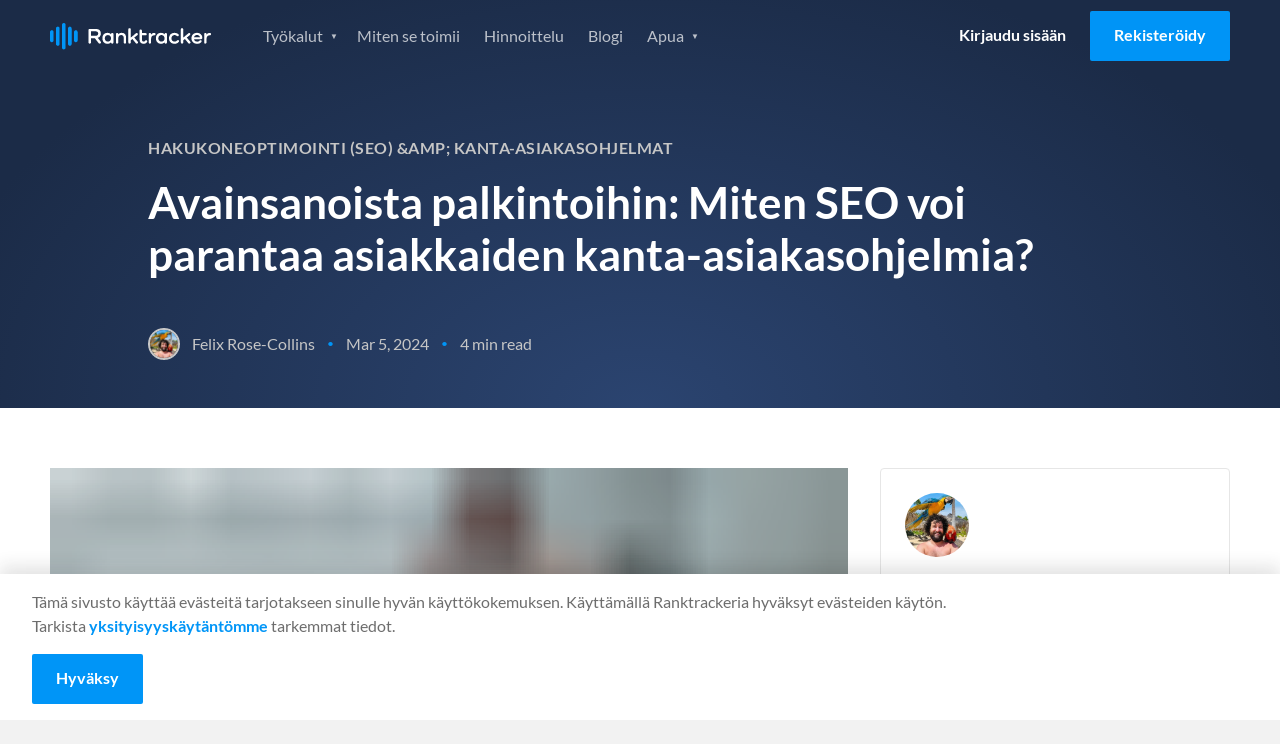

--- FILE ---
content_type: image/svg+xml
request_url: https://www.ranktracker.com/images/icons/icon-tick.svg
body_size: -250
content:
<svg xmlns="http://www.w3.org/2000/svg" width="24" height="22" viewBox="0 0 24 24">
    <defs>
        <path id="a" d="M0 0h24v24H0z"/>
    </defs>
    <g fill="none" fill-rule="evenodd">
        <path fill="#0095F7" d="M8.59 15.58l-4.17-4.17L3 12.82l5.59 5.59 12-12L19.18 5z"/>
    </g>
</svg>


--- FILE ---
content_type: application/javascript
request_url: https://prism.app-us1.com/?a=652243245&u=https%3A%2F%2Fwww.ranktracker.com%2Ffi%2Fblog%2Fkeywords-to-rewards-how-seo-can-enhance-customer-loyalty-programs%2F
body_size: 119
content:
window.visitorGlobalObject=window.visitorGlobalObject||window.prismGlobalObject;window.visitorGlobalObject.setVisitorId('d4e3d557-2c97-4432-9cca-f2067cabd083', '652243245');window.visitorGlobalObject.setWhitelistedServices('', '652243245');